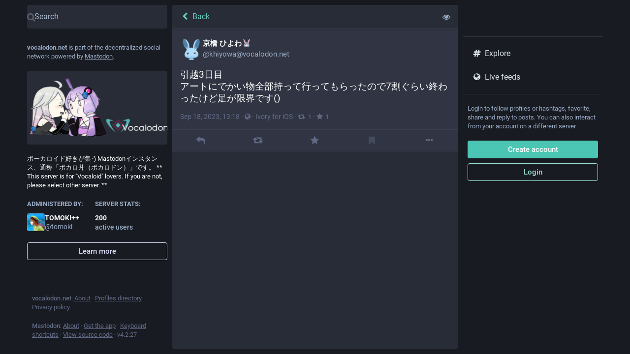

--- FILE ---
content_type: application/javascript
request_url: https://vocalodon.net/packs/js/features/status-52bc818ca6f7d6d3423c.chunk.js
body_size: 8550
content:
(window.webpackJsonp=window.webpackJsonp||[]).push([[480],{1234:function(t,e,s){"use strict";s.r(e);var a=s(0),i=s(1),o=s.n(i),n=s(7),l=s(19),d=s(40),r=s(10),c=s.n(r),h=s(82),u=s(3),p=s(16),g=s.n(p),m=s(18),b=s(9),f=s(34),v=s(123),O=s(15),k=s(150),M=s(251),_=s(102),y=s(11),j=s(70),C=s(93),I=s(12),x=s(50),w=s(22),T=s(20),R=s(58),D=s(154),H=s(26),N=s(241),P=s(232),S=s(206),U=s(5),B=s(36),E=s(1079),A=s(89),F=s(2),V=s(45),$=s(23),q=s(124);const z=Object(n.d)({delete:{id:"status.delete",defaultMessage:"Delete"},redraft:{id:"status.redraft",defaultMessage:"Delete & re-draft"},edit:{id:"status.edit",defaultMessage:"Edit"},direct:{id:"status.direct",defaultMessage:"Privately mention @{name}"},mention:{id:"status.mention",defaultMessage:"Mention @{name}"},reply:{id:"status.reply",defaultMessage:"Reply"},reblog:{id:"status.reblog",defaultMessage:"Boost"},reblog_private:{id:"status.reblog_private",defaultMessage:"Boost with original visibility"},cancel_reblog_private:{id:"status.cancel_reblog_private",defaultMessage:"Unboost"},cannot_reblog:{id:"status.cannot_reblog",defaultMessage:"This post cannot be boosted"},favourite:{id:"status.favourite",defaultMessage:"Favorite"},bookmark:{id:"status.bookmark",defaultMessage:"Bookmark"},more:{id:"status.more",defaultMessage:"More"},mute:{id:"status.mute",defaultMessage:"Mute @{name}"},muteConversation:{id:"status.mute_conversation",defaultMessage:"Mute conversation"},unmuteConversation:{id:"status.unmute_conversation",defaultMessage:"Unmute conversation"},block:{id:"status.block",defaultMessage:"Block @{name}"},report:{id:"status.report",defaultMessage:"Report @{name}"},share:{id:"status.share",defaultMessage:"Share"},pin:{id:"status.pin",defaultMessage:"Pin on profile"},unpin:{id:"status.unpin",defaultMessage:"Unpin from profile"},embed:{id:"status.embed",defaultMessage:"Embed"},admin_account:{id:"status.admin_account",defaultMessage:"Open moderation interface for @{name}"},admin_status:{id:"status.admin_status",defaultMessage:"Open this post in the moderation interface"},admin_domain:{id:"status.admin_domain",defaultMessage:"Open moderation interface for {domain}"},copy:{id:"status.copy",defaultMessage:"Copy link to post"},blockDomain:{id:"account.block_domain",defaultMessage:"Block domain {domain}"},unblockDomain:{id:"account.unblock_domain",defaultMessage:"Unblock domain {domain}"},unmute:{id:"account.unmute",defaultMessage:"Unmute @{name}"},unblock:{id:"account.unblock",defaultMessage:"Unblock @{name}"},openOriginalPage:{id:"account.open_original_page",defaultMessage:"Open original page"}});class L extends F.PureComponent{constructor(){super(...arguments),this.handleReplyClick=()=>{this.props.onReply(this.props.status)},this.handleReblogClick=t=>{this.props.onReblog(this.props.status,t)},this.handleFavouriteClick=()=>{this.props.onFavourite(this.props.status)},this.handleBookmarkClick=t=>{this.props.onBookmark(this.props.status,t)},this.handleDeleteClick=()=>{this.props.onDelete(this.props.status,this.context.router.history)},this.handleRedraftClick=()=>{this.props.onDelete(this.props.status,this.context.router.history,!0)},this.handleEditClick=()=>{this.props.onEdit(this.props.status,this.context.router.history)},this.handleDirectClick=()=>{this.props.onDirect(this.props.status.get("account"),this.context.router.history)},this.handleMentionClick=()=>{this.props.onMention(this.props.status.get("account"),this.context.router.history)},this.handleMuteClick=()=>{const{status:t,relationship:e,onMute:s,onUnmute:a}=this.props,i=t.get("account");e&&e.get("muting")?a(i):s(i)},this.handleBlockClick=()=>{const{status:t,relationship:e,onBlock:s,onUnblock:a}=this.props,i=t.get("account");e&&e.get("blocking")?a(i):s(t)},this.handleBlockDomain=()=>{const{status:t,onBlockDomain:e}=this.props;e(t.get("account").get("acct").split("@")[1])},this.handleUnblockDomain=()=>{const{status:t,onUnblockDomain:e}=this.props;e(t.get("account").get("acct").split("@")[1])},this.handleConversationMuteClick=()=>{this.props.onMuteConversation(this.props.status)},this.handleReport=()=>{this.props.onReport(this.props.status)},this.handlePinClick=()=>{this.props.onPin(this.props.status)},this.handleShare=()=>{navigator.share({url:this.props.status.get("url")})},this.handleEmbed=()=>{this.props.onEmbed(this.props.status)},this.handleCopy=()=>{const t=this.props.status.get("url");navigator.clipboard.writeText(t)}}render(){const{status:t,relationship:e,intl:s}=this.props,{signedIn:i,permissions:o}=this.context.identity,n=["public","unlisted"].includes(t.get("visibility")),l=["public","unlisted","private"].includes(t.get("visibility")),d=t.get("muted"),r=t.get("account"),h=t.getIn(["account","id"])===U.o,u=t.getIn(["account","username"])!==t.getIn(["account","acct"]);let p,g=[];if(n&&u&&g.push({text:s.formatMessage(z.openOriginalPage),href:t.get("url")}),g.push({text:s.formatMessage(z.copy),action:this.handleCopy}),n&&"share"in navigator&&g.push({text:s.formatMessage(z.share),action:this.handleShare}),!n||!i&&u||g.push({text:s.formatMessage(z.embed),action:this.handleEmbed}),i)if(g.push(null),h)l&&(g.push({text:s.formatMessage(t.get("pinned")?z.unpin:z.pin),action:this.handlePinClick}),g.push(null)),g.push({text:s.formatMessage(d?z.unmuteConversation:z.muteConversation),action:this.handleConversationMuteClick}),g.push(null),g.push({text:s.formatMessage(z.edit),action:this.handleEditClick}),g.push({text:s.formatMessage(z.delete),action:this.handleDeleteClick,dangerous:!0}),g.push({text:s.formatMessage(z.redraft),action:this.handleRedraftClick,dangerous:!0});else{if(g.push({text:s.formatMessage(z.mention,{name:t.getIn(["account","username"])}),action:this.handleMentionClick}),g.push(null),e&&e.get("muting")?g.push({text:s.formatMessage(z.unmute,{name:r.get("username")}),action:this.handleMuteClick}):g.push({text:s.formatMessage(z.mute,{name:r.get("username")}),action:this.handleMuteClick,dangerous:!0}),e&&e.get("blocking")?g.push({text:s.formatMessage(z.unblock,{name:r.get("username")}),action:this.handleBlockClick}):g.push({text:s.formatMessage(z.block,{name:r.get("username")}),action:this.handleBlockClick,dangerous:!0}),g.push({text:s.formatMessage(z.report,{name:t.getIn(["account","username"])}),action:this.handleReport,dangerous:!0}),r.get("acct")!==r.get("username")){const t=r.get("acct").split("@")[1];g.push(null),e&&e.get("domain_blocking")?g.push({text:s.formatMessage(z.unblockDomain,{domain:t}),action:this.handleUnblockDomain}):g.push({text:s.formatMessage(z.blockDomain,{domain:t}),action:this.handleBlockDomain,dangerous:!0})}if(((o&V.d)===V.d||u&&(o&V.b)===V.b)&&(g.push(null),(o&V.d)===V.d&&(g.push({text:s.formatMessage(z.admin_account,{name:t.getIn(["account","username"])}),href:`/admin/accounts/${t.getIn(["account","id"])}`}),g.push({text:s.formatMessage(z.admin_status),href:`/admin/accounts/${t.getIn(["account","id"])}/statuses/${t.get("id")}`})),u&&(o&V.b)===V.b)){const t=r.get("acct").split("@")[1];g.push({text:s.formatMessage(z.admin_domain,{domain:t}),href:`/admin/instances/${t}`})}}p=null===t.get("in_reply_to_id",null)?"reply":"reply-all";const m=t.getIn(["account","id"])===U.o&&"private"===t.get("visibility");let b;return b=t.get("reblogged")?s.formatMessage(z.cancel_reblog_private):n?s.formatMessage(z.reblog):m?s.formatMessage(z.reblog_private):s.formatMessage(z.cannot_reblog),Object(a.a)("div",{className:"detailed-status__action-bar"},void 0,Object(a.a)("div",{className:"detailed-status__button"},void 0,Object(a.a)($.a,{title:s.formatMessage(z.reply),icon:t.get("in_reply_to_account_id")===t.getIn(["account","id"])?"reply":p,onClick:this.handleReplyClick})),Object(a.a)("div",{className:"detailed-status__button"},void 0,Object(a.a)($.a,{className:c()({reblogPrivate:m}),disabled:!n&&!m,active:t.get("reblogged"),title:b,icon:"retweet",onClick:this.handleReblogClick})),Object(a.a)("div",{className:"detailed-status__button"},void 0,Object(a.a)($.a,{className:"star-icon",animate:!0,active:t.get("favourited"),title:s.formatMessage(z.favourite),icon:"star",onClick:this.handleFavouriteClick})),Object(a.a)("div",{className:"detailed-status__button"},void 0,Object(a.a)($.a,{className:"bookmark-icon",disabled:!i,active:t.get("bookmarked"),title:s.formatMessage(z.bookmark),icon:"bookmark",onClick:this.handleBookmarkClick})),Object(a.a)("div",{className:"detailed-status__action-bar-dropdown"},void 0,Object(a.a)(q.a,{size:18,icon:"ellipsis-h",status:t,items:g,direction:"left",title:s.formatMessage(z.more)})))}}L.contextTypes={router:o.a.object,identity:o.a.object};var K=Object(b.connect)(((t,e)=>{let{status:s}=e;return{relationship:t.getIn(["relationships",s.getIn(["account","id"])])}}))(Object(d.c)(L)),W=s(90),J=s(256),Y=s(1100),Z=s(73),G=s(131),Q=s(189),X=s(354);var tt=Object(b.connect)(((t,e)=>{let{statusId:s}=e;return{openDropdownId:t.getIn(["dropdown_menu","openId"]),openedViaKeyboard:t.getIn(["dropdown_menu","keyboard"]),items:t.getIn(["history",s,"items"]),loading:t.getIn(["history",s,"loading"])}}),((t,e)=>{let{statusId:s}=e;return{onOpen(e,a,i){t(Object(Q.d)(s)),t(Object(G.d)(e,i))},onClose(e){t(Object(G.c)(e))}}}))(X.a);class et extends F.PureComponent{constructor(){super(...arguments),this.handleItemClick=(t,e)=>{const{onItemClick:s}=this.props;s(e)},this.renderHeader=t=>Object(a.a)(l.a,{id:"status.edited_x_times",defaultMessage:"Edited {count, plural, one {# time} other {# times}}",values:{count:t.size-1}}),this.renderItem=(t,e,s)=>{let{onClick:i,onKeyPress:o}=s;const n=Object(a.a)(Z.a,{timestamp:t.get("created_at"),short:!1}),d=Object(a.a)(Y.a,{accountId:t.get("account")}),r=t.get("original")?Object(a.a)(l.a,{id:"status.history.created",defaultMessage:"{name} created {date}",values:{name:d,date:n}}):Object(a.a)(l.a,{id:"status.history.edited",defaultMessage:"{name} edited {date}",values:{name:d,date:n}});return Object(a.a)("li",{className:"dropdown-menu__item edited-timestamp__history__item"},t.get("created_at"),Object(a.a)("button",{"data-index":e,onClick:i,onKeyPress:o},void 0,r))}}render(){const{timestamp:t,intl:e,statusId:s}=this.props;return Object(a.a)(tt,{statusId:s,renderItem:this.renderItem,scrollable:!0,renderHeader:this.renderHeader,onItemClick:this.handleItemClick},void 0,Object(a.a)("button",{className:"dropdown-menu__text-button"},void 0,Object(a.a)(l.a,{id:"status.edited",defaultMessage:"Edited {date}",values:{date:e.formatDate(t,{hour12:!1,month:"short",day:"2-digit",hour:"2-digit",minute:"2-digit"})}})," ",Object(a.a)(O.a,{id:"caret-down"})))}}var st=Object(b.connect)(null,((t,e)=>{let{statusId:s}=e;return{onItemClick(e){t(Object(T.b)({modalType:"COMPARE_HISTORY",modalProps:{index:e,statusId:s}}))}}}))(Object(d.c)(et)),at=s(356),it=s(355),ot=s(37),nt=s(52),lt=s(410),dt=s(121),rt=s(108),ct=s(236),ht=s(61),ut=s(259),pt=s(4);const gt=Object(n.d)({public_short:{id:"privacy.public.short",defaultMessage:"Public"},unlisted_short:{id:"privacy.unlisted.short",defaultMessage:"Unlisted"},private_short:{id:"privacy.private.short",defaultMessage:"Followers only"},direct_short:{id:"privacy.direct.short",defaultMessage:"Mentioned people only"}});class mt extends m.a{constructor(){super(...arguments),this.state={height:null},this.handleAccountClick=t=>{0!==t.button||t.ctrlKey||t.metaKey||!this.context.router||(t.preventDefault(),this.context.router.history.push(`/@${this.props.status.getIn(["account","acct"])}`)),t.stopPropagation()},this.handleOpenVideo=t=>{this.props.onOpenVideo(this.props.status.getIn(["media_attachments",0]),t)},this.handleExpandedToggle=()=>{this.props.onToggleHidden(this.props.status)},this.setRef=t=>{this.node=t,this._measureHeight()},this.handleModalLink=t=>{let e;t.preventDefault(),e="A"!==t.target.nodeName?t.target.parentNode.href:t.target.href,window.open(e,"mastodon-intent","width=445,height=600,resizable=no,menubar=no,status=no,scrollbars=yes")},this.handleTranslate=()=>{const{onTranslate:t,status:e}=this.props;t(e)}}_measureHeight(t){this.props.measureHeight&&this.node&&(Object(ct.a)((()=>this.node&&this.setState({height:Math.ceil(this.node.scrollHeight)+1}))),this.props.onHeightChange&&t&&this.props.onHeightChange())}componentDidUpdate(t,e){this._measureHeight(e.height!==this.state.height)}_properStatus(){const{status:t}=this.props;return null!==t.get("reblog",null)&&"object"==typeof t.get("reblog")?t.get("reblog"):t}getAttachmentAspectRatio(){const t=this._properStatus().get("media_attachments");return"video"===t.getIn([0,"type"])?`${t.getIn([0,"meta","original","width"])} / ${t.getIn([0,"meta","original","height"])}`:"audio"===t.getIn([0,"type"])?"16 / 9":1===t.size&&t.getIn([0,"meta","small","aspect"])?t.getIn([0,"meta","small","aspect"]):"3 / 2"}render(){const t=this._properStatus(),e={boxSizing:"border-box"},{intl:s,compact:i,pictureInPicture:o}=this.props;if(!t)return null;let d="",r="",h="",u="retweet",p="",g="";this.props.measureHeight&&(e.height=`${this.state.height}px`);const m=t.getIn(["translation","language"])||t.get("language");if(o.get("inUse"))d=Object(a.a)(it.a,{aspectRatio:this.getAttachmentAspectRatio()});else if(t.get("media_attachments").size>0)if("audio"===t.getIn(["media_attachments",0,"type"])){const e=t.getIn(["media_attachments",0]),s=e.getIn(["translation","description"])||e.get("description");d=Object(a.a)(rt.default,{src:e.get("url"),alt:s,lang:m,duration:e.getIn(["meta","original","duration"],0),poster:e.get("preview_url")||t.getIn(["account","avatar_static"]),backgroundColor:e.getIn(["meta","colors","background"]),foregroundColor:e.getIn(["meta","colors","foreground"]),accentColor:e.getIn(["meta","colors","accent"]),sensitive:t.get("sensitive"),visible:this.props.showMedia,blurhash:e.get("blurhash"),height:150,onToggleVisibility:this.props.onToggleMediaVisibility})}else if("video"===t.getIn(["media_attachments",0,"type"])){const e=t.getIn(["media_attachments",0]),s=e.getIn(["translation","description"])||e.get("description");d=Object(a.a)(ht.default,{preview:e.get("preview_url"),frameRate:e.getIn(["meta","original","frame_rate"]),aspectRatio:`${e.getIn(["meta","original","width"])} / ${e.getIn(["meta","original","height"])}`,blurhash:e.get("blurhash"),src:e.get("url"),alt:s,lang:m,width:300,height:150,onOpenVideo:this.handleOpenVideo,sensitive:t.get("sensitive"),visible:this.props.showMedia,onToggleVisibility:this.props.onToggleMediaVisibility})}else d=Object(a.a)(lt.default,{standalone:!0,sensitive:t.get("sensitive"),media:t.get("media_attachments"),lang:m,height:300,onOpenMedia:this.props.onOpenMedia,visible:this.props.showMedia,onToggleVisibility:this.props.onToggleMediaVisibility});else 0===t.get("spoiler_text").length&&(d=Object(a.a)(ut.a,{sensitive:t.get("sensitive"),onOpenMedia:this.props.onOpenMedia,card:t.get("card",null)}));t.get("application")&&(r=Object(pt.jsxs)(pt.Fragment,{children:[" · ",Object(a.a)("a",{className:"detailed-status__application",href:t.getIn(["application","website"]),target:"_blank",rel:"noopener noreferrer"},void 0,t.getIn(["application","name"]))]}));const b={public:{icon:"globe",text:s.formatMessage(gt.public_short)},unlisted:{icon:"unlock",text:s.formatMessage(gt.unlisted_short)},private:{icon:"lock",text:s.formatMessage(gt.private_short)},direct:{icon:"at",text:s.formatMessage(gt.direct_short)}}[t.get("visibility")],f=Object(pt.jsxs)(pt.Fragment,{children:[" · ",Object(a.a)(O.a,{id:b.icon,title:b.text})]});h=["private","direct"].includes(t.get("visibility"))?"":this.context.router?Object(pt.jsxs)(pt.Fragment,{children:[" · ",Object(a.a)(W.a,{to:`/@${t.getIn(["account","acct"])}/${t.get("id")}/reblogs`,className:"detailed-status__link"},void 0,Object(a.a)(O.a,{id:u}),Object(a.a)("span",{className:"detailed-status__reblogs"},void 0,Object(a.a)(J.a,{value:t.get("reblogs_count")})))]}):Object(pt.jsxs)(pt.Fragment,{children:[" · ",Object(a.a)("a",{href:`/interact/${t.get("id")}?type=reblog`,className:"detailed-status__link",onClick:this.handleModalLink},void 0,Object(a.a)(O.a,{id:u}),Object(a.a)("span",{className:"detailed-status__reblogs"},void 0,Object(a.a)(J.a,{value:t.get("reblogs_count")})))]}),p=this.context.router?Object(a.a)(W.a,{to:`/@${t.getIn(["account","acct"])}/${t.get("id")}/favourites`,className:"detailed-status__link"},void 0,Object(a.a)(O.a,{id:"star"}),Object(a.a)("span",{className:"detailed-status__favorites"},void 0,Object(a.a)(J.a,{value:t.get("favourites_count")}))):Object(a.a)("a",{href:`/interact/${t.get("id")}?type=favourite`,className:"detailed-status__link",onClick:this.handleModalLink},void 0,Object(a.a)(O.a,{id:"star"}),Object(a.a)("span",{className:"detailed-status__favorites"},void 0,Object(a.a)(J.a,{value:t.get("favourites_count")}))),t.get("edited_at")&&(g=Object(pt.jsxs)(pt.Fragment,{children:[" · ",Object(a.a)(st,{statusId:t.get("id"),timestamp:t.get("edited_at")})]}));const{statusContentProps:v,hashtagBar:k}=Object(at.a)(t),M=!t.get("hidden")||0===t.get("spoiler_text").length;return Object(a.a)("div",{style:e},void 0,Object(pt.jsxs)("div",{ref:this.setRef,className:c()("detailed-status",{compact:i}),children:["direct"===t.get("visibility")&&Object(a.a)("div",{className:"status__prepend"},void 0,Object(a.a)("div",{className:"status__prepend-icon-wrapper"},void 0,Object(a.a)(O.a,{id:"at",className:"status__prepend-icon",fixedWidth:!0})),Object(a.a)(l.a,{id:"status.direct_indicator",defaultMessage:"Private mention"})),Object(a.a)("a",{href:`/@${t.getIn(["account","acct"])}`,onClick:this.handleAccountClick,className:"detailed-status__display-name"},void 0,Object(a.a)("div",{className:"detailed-status__display-avatar"},void 0,Object(a.a)(ot.a,{account:t.get("account"),size:46})),Object(a.a)(nt.a,{account:t.get("account"),localDomain:this.props.domain})),Object(pt.jsx)(dt.a,{status:t,expanded:!t.get("hidden"),onExpandedToggle:this.handleExpandedToggle,onTranslate:this.handleTranslate,...v}),d,M&&k,Object(a.a)("div",{className:"detailed-status__meta"},void 0,Object(a.a)("a",{className:"detailed-status__datetime",href:`/@${t.getIn(["account","acct"])}/${t.get("id")}`,target:"_blank",rel:"noopener noreferrer"},void 0,Object(a.a)(n.a,{value:new Date(t.get("created_at")),hour12:!1,year:"numeric",month:"short",day:"2-digit",hour:"2-digit",minute:"2-digit"})),g,f,r,h," · ",p)]}))}}mt.contextTypes={router:o.a.object},mt.propTypes={status:g.a.map,onOpenMedia:o.a.func.isRequired,onOpenVideo:o.a.func.isRequired,onToggleHidden:o.a.func.isRequired,onTranslate:o.a.func.isRequired,measureHeight:o.a.bool,onHeightChange:o.a.func,domain:o.a.string.isRequired,compact:o.a.bool,showMedia:o.a.bool,pictureInPicture:g.a.contains({inUse:o.a.bool,available:o.a.bool}),onToggleMediaVisibility:o.a.func};var bt=Object(d.c)(mt);const ft=Object(n.d)({deleteConfirm:{id:"confirmations.delete.confirm",defaultMessage:"Delete"},deleteMessage:{id:"confirmations.delete.message",defaultMessage:"Are you sure you want to delete this status?"},redraftConfirm:{id:"confirmations.redraft.confirm",defaultMessage:"Delete & redraft"},redraftMessage:{id:"confirmations.redraft.message",defaultMessage:"Are you sure you want to delete this status and re-draft it? Favorites and boosts will be lost, and replies to the original post will be orphaned."},revealAll:{id:"status.show_more_all",defaultMessage:"Show more for all"},hideAll:{id:"status.show_less_all",defaultMessage:"Show less for all"},statusTitleWithAttachments:{id:"status.title.with_attachments",defaultMessage:"{user} posted {attachmentCount, plural, one {an attachment} other {# attachments}}"},detailedStatus:{id:"status.detailed_status",defaultMessage:"Detailed conversation view"},replyConfirm:{id:"confirmations.reply.confirm",defaultMessage:"Reply"},replyMessage:{id:"confirmations.reply.message",defaultMessage:"Replying now will overwrite the message you are currently composing. Are you sure you want to proceed?"},blockDomainConfirm:{id:"confirmations.domain_block.confirm",defaultMessage:"Block entire domain"}}),vt=(t,e)=>{const s=e.getIn(["account","display_name"]),a=e.getIn(["account","username"]),i=0===s.trim().length?a:s,o=e.get("search_index"),n=e.get("media_attachments").size;return o?`${i}: "${((t,e)=>{const s=Array.from(t);return s.length>e?s.slice(0,e).join("")+"…":t})(o,30)}"`:t.formatMessage(ft.statusTitleWithAttachments,{user:i,attachmentCount:n})};class Ot extends m.a{constructor(){var t;super(...arguments),t=this,this.state={fullscreen:!1,showMedia:Object(P.b)(this.props.status),loadedStatusId:void 0},this.handleToggleMediaVisibility=()=>{this.setState({showMedia:!this.state.showMedia})},this.handleFavouriteClick=t=>{const{dispatch:e}=this.props,{signedIn:s}=this.context.identity;s?t.get("favourited")?e(Object(w.N)(t)):e(Object(w.H)(t)):e(Object(T.b)({modalType:"INTERACTION",modalProps:{type:"favourite",accountId:t.getIn(["account","id"]),url:t.get("uri")}}))},this.handlePin=t=>{t.get("pinned")?this.props.dispatch(Object(w.O)(t)):this.props.dispatch(Object(w.K)(t))},this.handleReplyClick=t=>{const{askReplyConfirmation:e,dispatch:s,intl:a}=this.props,{signedIn:i}=this.context.identity;s(i?e?Object(T.b)({modalType:"CONFIRM",modalProps:{message:a.formatMessage(ft.replyMessage),confirm:a.formatMessage(ft.replyConfirm),onConfirm:()=>s(Object(I.xb)(t,this.context.router.history))}}):Object(I.xb)(t,this.context.router.history):Object(T.b)({modalType:"INTERACTION",modalProps:{type:"reply",accountId:t.getIn(["account","id"]),url:t.get("uri")}}))},this.handleModalReblog=(t,e)=>{this.props.dispatch(Object(w.L)(t,e))},this.handleReblogClick=(t,e)=>{const{dispatch:s}=this.props,{signedIn:a}=this.context.identity;a?t.get("reblogged")?s(Object(w.P)(t)):e&&e.shiftKey||!U.b?this.handleModalReblog(t):s(Object(C.d)({status:t,onReblog:this.handleModalReblog})):s(Object(T.b)({modalType:"INTERACTION",modalProps:{type:"reblog",accountId:t.getIn(["account","id"]),url:t.get("uri")}}))},this.handleBookmarkClick=t=>{t.get("bookmarked")?this.props.dispatch(Object(w.M)(t)):this.props.dispatch(Object(w.E)(t))},this.handleDeleteClick=function(e,s,a){void 0===a&&(a=!1);const{dispatch:i,intl:o}=t.props;U.e?i(Object(T.b)({modalType:"CONFIRM",modalProps:{message:o.formatMessage(a?ft.redraftMessage:ft.deleteMessage),confirm:o.formatMessage(a?ft.redraftConfirm:ft.deleteConfirm),onConfirm:()=>i(Object(H.l)(e.get("id"),s,a))}})):i(Object(H.l)(e.get("id"),s,a))},this.handleEditClick=(t,e)=>{this.props.dispatch(Object(H.m)(t.get("id"),e))},this.handleDirectClick=(t,e)=>{this.props.dispatch(Object(I.kb)(t,e))},this.handleMentionClick=(t,e)=>{this.props.dispatch(Object(I.rb)(t,e))},this.handleOpenMedia=(t,e,s)=>{this.props.dispatch(Object(T.b)({modalType:"MEDIA",modalProps:{statusId:this.props.status.get("id"),media:t,index:e,lang:s}}))},this.handleOpenVideo=(t,e,s)=>{this.props.dispatch(Object(T.b)({modalType:"VIDEO",modalProps:{statusId:this.props.status.get("id"),media:t,lang:e,options:s}}))},this.handleHotkeyOpenMedia=t=>{const{status:e}=this.props;t.preventDefault(),e.get("media_attachments").size>0&&("video"===e.getIn(["media_attachments",0,"type"])?this.handleOpenVideo(e.getIn(["media_attachments",0]),{startTime:0}):this.handleOpenMedia(e.get("media_attachments"),0))},this.handleMuteClick=t=>{this.props.dispatch(Object(R.m)(t))},this.handleConversationMuteClick=t=>{t.get("muted")?this.props.dispatch(Object(H.u)(t.get("id"))):this.props.dispatch(Object(H.p)(t.get("id")))},this.handleToggleHidden=t=>{t.get("hidden")?this.props.dispatch(Object(H.q)(t.get("id"))):this.props.dispatch(Object(H.o)(t.get("id")))},this.handleToggleAll=()=>{const{status:t,ancestorsIds:e,descendantsIds:s}=this.props,a=[t.get("id")].concat(e.toJS(),s.toJS());t.get("hidden")?this.props.dispatch(Object(H.q)(a)):this.props.dispatch(Object(H.o)(a))},this.handleTranslate=t=>{const{dispatch:e}=this.props;t.get("translation")?e(Object(H.t)(t.get("id"),t.get("poll"))):e(Object(H.s)(t.get("id")))},this.handleBlockClick=t=>{const{dispatch:e}=this.props,s=t.get("account");e(Object(j.j)(s))},this.handleReport=t=>{this.props.dispatch(Object(D.a)(t.get("account"),t))},this.handleEmbed=t=>{this.props.dispatch(Object(T.b)({modalType:"EMBED",modalProps:{id:t.get("id")}}))},this.handleUnmuteClick=t=>{this.props.dispatch(Object(y.bb)(t.get("id")))},this.handleUnblockClick=t=>{this.props.dispatch(Object(y.Z)(t.get("id")))},this.handleBlockDomainClick=t=>{this.props.dispatch(Object(T.b)({modalType:"CONFIRM",modalProps:{message:Object(a.a)(l.a,{id:"confirmations.domain_block.message",defaultMessage:"Are you really, really sure you want to block the entire {domain}? In most cases a few targeted blocks or mutes are sufficient and preferable. You will not see content from that domain in any public timelines or your notifications. Your followers from that domain will be removed.",values:{domain:Object(a.a)("strong",{},void 0,t)}}),confirm:this.props.intl.formatMessage(ft.blockDomainConfirm),onConfirm:()=>this.props.dispatch(Object(x.e)(t))}}))},this.handleUnblockDomainClick=t=>{this.props.dispatch(Object(x.h)(t))},this.handleHotkeyMoveUp=()=>{this.handleMoveUp(this.props.status.get("id"))},this.handleHotkeyMoveDown=()=>{this.handleMoveDown(this.props.status.get("id"))},this.handleHotkeyReply=t=>{t.preventDefault(),this.handleReplyClick(this.props.status)},this.handleHotkeyFavourite=()=>{this.handleFavouriteClick(this.props.status)},this.handleHotkeyBoost=()=>{this.handleReblogClick(this.props.status)},this.handleHotkeyMention=t=>{t.preventDefault(),this.handleMentionClick(this.props.status.get("account"))},this.handleHotkeyOpenProfile=()=>{this.context.router.history.push(`/@${this.props.status.getIn(["account","acct"])}`)},this.handleHotkeyToggleHidden=()=>{this.handleToggleHidden(this.props.status)},this.handleHotkeyToggleSensitive=()=>{this.handleToggleMediaVisibility()},this.handleMoveUp=t=>{const{status:e,ancestorsIds:s,descendantsIds:a}=this.props;if(t===e.get("id"))this._selectChild(s.size-1,!0);else{let e=s.indexOf(t);-1===e?(e=a.indexOf(t),this._selectChild(s.size+e,!0)):this._selectChild(e-1,!0)}},this.handleMoveDown=t=>{const{status:e,ancestorsIds:s,descendantsIds:a}=this.props;if(t===e.get("id"))this._selectChild(s.size+1,!1);else{let e=s.indexOf(t);-1===e?(e=a.indexOf(t),this._selectChild(s.size+e+2,!1)):this._selectChild(e+1,!1)}},this.setRef=t=>{this.node=t},this.onFullScreenChange=()=>{this.setState({fullscreen:Object(A.d)()})},this.shouldUpdateScroll=(t,e)=>{var s,a,i;let{location:o}=e;if((null==(s=o.state)?void 0:s.mastodonModalKey)!==(null==t||null==(a=t.location)||null==(a=a.state)?void 0:a.mastodonModalKey))return!1;const n=null==(i=this.node)?void 0:i.querySelector(".detailed-status__wrapper");return!!n&&[0,n.offsetTop]}}UNSAFE_componentWillMount(){this.props.dispatch(Object(H.n)(this.props.params.statusId))}componentDidMount(){Object(A.a)(this.onFullScreenChange),this._scrollStatusIntoView()}UNSAFE_componentWillReceiveProps(t){t.params.statusId!==this.props.params.statusId&&t.params.statusId&&this.props.dispatch(Object(H.n)(t.params.statusId)),t.status&&t.status.get("id")!==this.state.loadedStatusId&&this.setState({showMedia:Object(P.b)(t.status),loadedStatusId:t.status.get("id")})}_selectChild(t,e){const s=this.node,a=s.querySelectorAll(".focusable")[t];a&&(e&&s.scrollTop>a.offsetTop?a.scrollIntoView(!0):!e&&s.scrollTop+s.clientHeight<a.offsetTop+a.offsetHeight&&a.scrollIntoView(!1),a.focus())}renderChildren(t,e){const{params:{statusId:s}}=this.props;return t.map(((i,o)=>Object(a.a)(S.a,{id:i,onMoveUp:this.handleMoveUp,onMoveDown:this.handleMoveDown,contextType:"thread",previousId:o>0?t.get(o-1):void 0,nextId:t.get(o+1)||e&&s,rootId:s},i)))}_scrollStatusIntoView(){const{status:t,multiColumn:e}=this.props;t&&window.requestAnimationFrame((()=>{var t;if(null==(t=this.node)||null==(t=t.querySelector(".detailed-status__wrapper"))||t.scrollIntoView(!0),!e){var s;const t=null==(s=document.querySelector(".column-header__wrapper"))||null==(s=s.getBoundingClientRect())?void 0:s.bottom;if(t){(document.scrollingElement||document.body).scrollBy(0,-t)}}}))}componentDidUpdate(t){var e;const{status:s,ancestorsIds:a}=this.props;s&&(a.size>t.ancestorsIds.size||(null==(e=t.status)?void 0:e.get("id"))!==s.get("id"))&&this._scrollStatusIntoView()}componentWillUnmount(){Object(A.b)(this.onFullScreenChange)}render(){let t,e;const{isLoading:s,status:i,ancestorsIds:o,descendantsIds:n,intl:l,domain:d,multiColumn:r,pictureInPicture:u}=this.props,{fullscreen:p}=this.state;if(s)return Object(a.a)(E.a,{},void 0,Object(a.a)(k.a,{}));if(null===i)return Object(a.a)(_.a,{multiColumn:r,errorType:"routing"});o&&o.size>0&&(t=Object(pt.jsx)(pt.Fragment,{children:this.renderChildren(o,!0)})),n&&n.size>0&&(e=Object(pt.jsx)(pt.Fragment,{children:this.renderChildren(n)}));const g=-1===i.getIn(["account","acct"],"").indexOf("@"),m=!i.getIn(["account","noindex"]),b={moveUp:this.handleHotkeyMoveUp,moveDown:this.handleHotkeyMoveDown,reply:this.handleHotkeyReply,favourite:this.handleHotkeyFavourite,boost:this.handleHotkeyBoost,mention:this.handleHotkeyMention,openProfile:this.handleHotkeyOpenProfile,toggleHidden:this.handleHotkeyToggleHidden,toggleSensitive:this.handleHotkeyToggleSensitive,openMedia:this.handleHotkeyOpenMedia};return Object(a.a)(E.a,{bindToDocument:!r,label:l.formatMessage(ft.detailedStatus)},void 0,Object(a.a)(N.a,{showBackButton:!0,multiColumn:r,extraButton:Object(a.a)("button",{type:"button",className:"column-header__button",title:l.formatMessage(i.get("hidden")?ft.revealAll:ft.hideAll),"aria-label":l.formatMessage(i.get("hidden")?ft.revealAll:ft.hideAll),onClick:this.handleToggleAll},void 0,Object(a.a)(O.a,{id:i.get("hidden")?"eye-slash":"eye"}))}),Object(a.a)(M.a,{scrollKey:"thread",shouldUpdateScroll:this.shouldUpdateScroll},void 0,Object(pt.jsxs)("div",{className:c()("scrollable",{fullscreen:p}),ref:this.setRef,children:[t,Object(a.a)(v.HotKeys,{handlers:b},void 0,Object(a.a)("div",{className:c()("focusable","detailed-status__wrapper",`detailed-status__wrapper-${i.get("visibility")}`),tabIndex:0,"aria-label":Object(P.c)(l,i,!1)},void 0,Object(a.a)(bt,{status:i,onOpenVideo:this.handleOpenVideo,onOpenMedia:this.handleOpenMedia,onToggleHidden:this.handleToggleHidden,onTranslate:this.handleTranslate,domain:d,showMedia:this.state.showMedia,onToggleMediaVisibility:this.handleToggleMediaVisibility,pictureInPicture:u},`details-${i.get("id")}`),Object(a.a)(K,{status:i,onReply:this.handleReplyClick,onFavourite:this.handleFavouriteClick,onReblog:this.handleReblogClick,onBookmark:this.handleBookmarkClick,onDelete:this.handleDeleteClick,onEdit:this.handleEditClick,onDirect:this.handleDirectClick,onMention:this.handleMentionClick,onMute:this.handleMuteClick,onUnmute:this.handleUnmuteClick,onMuteConversation:this.handleConversationMuteClick,onBlock:this.handleBlockClick,onUnblock:this.handleUnblockClick,onBlockDomain:this.handleBlockDomainClick,onUnblockDomain:this.handleUnblockDomainClick,onReport:this.handleReport,onPin:this.handlePin,onEmbed:this.handleEmbed},`action-bar-${i.get("id")}`))),e]})),Object(a.a)(h.a,{},void 0,Object(a.a)("title",{},void 0,vt(l,i)),Object(a.a)("meta",{name:"robots",content:g&&m?"all":"noindex"}),Object(a.a)("link",{rel:"canonical",href:i.get("url")})))}}Ot.contextTypes={router:o.a.object,identity:o.a.object},Ot.propTypes={params:o.a.object.isRequired,dispatch:o.a.func.isRequired,status:g.a.map,isLoading:o.a.bool,ancestorsIds:g.a.list.isRequired,descendantsIds:g.a.list.isRequired,intl:o.a.object.isRequired,askReplyConfirmation:o.a.bool,multiColumn:o.a.bool,domain:o.a.string.isRequired,pictureInPicture:g.a.contains({inUse:o.a.bool,available:o.a.bool})};e.default=Object(d.c)(Object(b.connect)((()=>{const t=Object(B.i)(),e=Object(B.g)(),s=Object(f.a)([(t,e)=>{let{id:s}=e;return s},t=>t.getIn(["contexts","inReplyTos"])],((t,e)=>{let s=u.default.List();return s=s.withMutations((s=>{let a=t;for(;a&&!s.includes(a);)s.unshift(a),a=e.get(a)})),s})),a=Object(f.a)([(t,e)=>{let{id:s}=e;return s},t=>t.getIn(["contexts","replies"]),t=>t.get("statuses")],((t,e,s)=>{let a=[];const i=[t];for(;i.length>0;){let s=i.pop();const o=e.get(s);t!==s&&a.push(s),o&&o.reverse().forEach((e=>{i.includes(e)||a.includes(e)||t===e||i.push(e)}))}let o=a.findIndex((t=>s.get(t).get("in_reply_to_account_id")!==s.get(t).get("account")));return-1!==o&&a.forEach(((t,e)=>{e>o&&s.get(t).get("in_reply_to_account_id")===s.get(t).get("account")&&(a.splice(e,1),a.splice(o,0,t),o+=1)})),u.default.List(a)}));return(i,o)=>{const n=t(i,{id:o.params.statusId});let l=u.default.List(),d=u.default.List();return n&&(l=s(i,{id:n.get("in_reply_to_id")}),d=a(i,{id:n.get("id")})),{isLoading:i.getIn(["statuses",o.params.statusId,"isLoading"]),status:n,ancestorsIds:l,descendantsIds:d,askReplyConfirmation:0!==i.getIn(["compose","text"]).trim().length,domain:i.getIn(["meta","domain"]),pictureInPicture:e(i,{id:o.params.statusId})}}}))(Ot))}}]);
//# sourceMappingURL=status-52bc818ca6f7d6d3423c.chunk.js.map

--- FILE ---
content_type: image/svg+xml
request_url: https://vocalodon.net/packs/media/images/logo-152a1da6f5c0b3c65b3f29a2b307631b.svg
body_size: 1832
content:
<?xml version="1.0" encoding="UTF-8" standalone="no"?>
<svg
   xmlns:dc="http://purl.org/dc/elements/1.1/"
   xmlns:cc="http://creativecommons.org/ns#"
   xmlns:rdf="http://www.w3.org/1999/02/22-rdf-syntax-ns#"
   xmlns:svg="http://www.w3.org/2000/svg"
   xmlns="http://www.w3.org/2000/svg"
   xmlns:sodipodi="http://sodipodi.sourceforge.net/DTD/sodipodi-0.dtd"
   xmlns:inkscape="http://www.inkscape.org/namespaces/inkscape"
   width="61.076954mm"
   height="65.47831mm"
   viewBox="0 0 216.4144 232.00976"
   id="svg2"
   version="1.1"
   inkscape:version="0.48.4 r9939"
   sodipodi:docname="logo.svg">
  <metadata
     id="metadata12">
    <rdf:RDF>
      <cc:Work
         rdf:about="">
        <dc:format>image/svg+xml</dc:format>
        <dc:type
           rdf:resource="http://purl.org/dc/dcmitype/StillImage" />
      </cc:Work>
    </rdf:RDF>
  </metadata>
  <defs
     id="defs10" />
  <sodipodi:namedview
     pagecolor="#ffffff"
     bordercolor="#666666"
     borderopacity="1"
     objecttolerance="10"
     gridtolerance="10"
     guidetolerance="10"
     inkscape:pageopacity="0"
     inkscape:pageshadow="2"
     inkscape:window-width="1151"
     inkscape:window-height="1080"
     id="namedview8"
     showgrid="false"
     inkscape:zoom="3.6765694"
     inkscape:cx="108.2072"
     inkscape:cy="116.00488"
     inkscape:window-x="38"
     inkscape:window-y="29"
     inkscape:window-maximized="0"
     inkscape:current-layer="svg2" />
  <g
     transform="matrix(1.0913703,0,0,1.0913703,-295.23305,-52.474628)"
     id="g3223">
    <rect
       style="fill:#53b1b0"
       id="rect97"
       height="196.47099"
       width="196.47"
       y="55.764999"
       x="271.47101" />
    <g
       id="g197">
      <g
         id="g199">
        <path
           style="fill:#202930"
           inkscape:connector-curvature="0"
           id="path201"
           d="m 369.423,178.501 -43.296,-43.295 43.296,-43.296 43.296,43.296 -43.296,43.295 z m -30.507,-43.294 30.507,30.506 30.507,-30.506 -30.507,-30.507 -30.507,30.507 z" />
        <path
           style="fill:#e6105f"
           inkscape:connector-curvature="0"
           id="path203"
           d="m 369.422,174.089 -38.709,-38.71 38.709,-38.71 38.712,38.71 -38.712,38.71 z m -34.743,-38.71 34.743,34.743 34.745,-34.743 -34.745,-34.743 -34.743,34.743 z" />
        <rect
           style="fill:#ffffff"
           id="rect205"
           height="26.863001"
           width="26.863001"
           transform="matrix(0.7071,0.7071,-0.7071,0.7071,204.7411,-221.2294)"
           y="123.103"
           x="355.991" />
        <path
           style="fill:#ffffff"
           inkscape:connector-curvature="0"
           id="path207"
           d="m 340.438,107.307 c 0,0 -68.864,-37.223 -58.938,-1.241 9.927,35.982 69.483,84.372 69.483,84.372 0,0 -93.055,-114.771 -10.545,-83.131 z" />
        <path
           style="fill:#ffffff"
           inkscape:connector-curvature="0"
           id="path209"
           d="m 398.193,107.307 c 0,0 68.864,-37.223 58.938,-1.241 -9.926,35.982 -69.482,84.372 -69.482,84.372 0,0 93.056,-114.771 10.544,-83.131 z" />
      </g>
      <g
         id="g211">
        <path
           style="fill:#ffffff"
           inkscape:connector-curvature="0"
           id="path213"
           d="m 343.924,208.063 c -3.679,0 -6.661,2.837 -6.661,6.336 0,3.5 2.982,6.337 6.661,6.337 2.194,0 4.136,-1.014 5.349,-2.571 l -1.123,-0.401 c -1.011,1.148 -2.528,1.879 -4.226,1.879 -3.044,0 -5.513,-2.348 -5.513,-5.244 0,-2.896 2.468,-5.244 5.513,-5.244 1.914,0 3.599,0.927 4.588,2.336 l 1.052,-0.455 c -1.18,-1.784 -3.262,-2.973 -5.64,-2.973 z" />
        <polygon
           style="fill:#ffffff"
           id="polygon215"
           points="311.343,220.736 319.242,203.693 317.848,203.693 311.343,217.815 305.07,203.936 303.444,203.936 " />
        <path
           style="fill:#ffffff"
           inkscape:connector-curvature="0"
           id="path217"
           d="m 327.71,208.063 c -3.679,0 -6.662,2.837 -6.662,6.336 0,3.5 2.983,6.337 6.662,6.337 3.679,0 6.662,-2.837 6.662,-6.337 0,-3.499 -2.983,-6.336 -6.662,-6.336 z m 0,11.581 c -3.044,0 -5.513,-2.348 -5.513,-5.244 0,-2.896 2.469,-5.244 5.513,-5.244 3.045,0 5.513,2.347 5.513,5.244 0,2.895 -2.468,5.244 -5.513,5.244 z" />
        <path
           style="fill:#ffffff"
           inkscape:connector-curvature="0"
           id="path219"
           d="m 382.075,208.063 c -3.679,0 -6.661,2.837 -6.661,6.336 0,3.5 2.982,6.337 6.661,6.337 3.68,0 6.662,-2.837 6.662,-6.337 0,-3.499 -2.982,-6.336 -6.662,-6.336 z m 0,11.581 c -3.045,0 -5.513,-2.348 -5.513,-5.244 0,-2.896 2.468,-5.244 5.513,-5.244 3.044,0 5.514,2.347 5.514,5.244 0,2.895 -2.47,5.244 -5.514,5.244 z" />
        <path
           style="fill:#ffffff"
           inkscape:connector-curvature="0"
           id="path221"
           d="m 414.79,208.063 c -3.68,0 -6.662,2.837 -6.662,6.336 0,3.5 2.982,6.337 6.662,6.337 3.679,0 6.661,-2.837 6.661,-6.337 0,-3.499 -2.982,-6.336 -6.661,-6.336 z m 0,11.581 c -3.046,0 -5.514,-2.348 -5.514,-5.244 0,-2.896 2.468,-5.244 5.514,-5.244 3.043,0 5.513,2.347 5.513,5.244 0,2.895 -2.47,5.244 -5.513,5.244 z" />
        <path
           style="fill:#ffffff"
           inkscape:connector-curvature="0"
           id="path223"
           d="m 364.423,210.347 c -1.22,-1.393 -3.052,-2.284 -5.107,-2.284 -3.679,0 -6.662,2.837 -6.662,6.336 0,3.5 2.982,6.337 6.662,6.337 2.058,0 3.886,-0.899 5.107,-2.295 v 1.937 h 1.27 v -11.792 h -1.27 v 1.761 z m -5.107,9.297 c -3.046,0 -5.513,-2.348 -5.513,-5.244 0,-2.896 2.467,-5.244 5.513,-5.244 2.312,0 4.289,1.356 5.107,3.276 v 3.936 c -0.818,1.92 -2.796,3.276 -5.107,3.276 z" />
        <path
           style="fill:#ffffff"
           inkscape:connector-curvature="0"
           id="path225"
           d="m 402.803,210.346 c -1.221,-1.392 -3.053,-2.283 -5.107,-2.283 -3.679,0 -6.662,2.837 -6.662,6.336 0,3.5 2.983,6.337 6.662,6.337 2.058,0 3.885,-0.899 5.107,-2.295 v 1.937 h 1.271 v -16.685 h -1.271 v 6.653 z m -5.108,9.298 c -3.046,0 -5.514,-2.348 -5.514,-5.244 0,-2.896 2.468,-5.244 5.514,-5.244 2.312,0 4.287,1.355 5.107,3.274 v 3.938 c -0.82,1.92 -2.795,3.276 -5.107,3.276 z" />
        <rect
           style="fill:#ffffff"
           id="rect227"
           height="16.606001"
           width="1.27"
           y="204.13"
           x="370.96899" />
        <path
           style="fill:#ffffff"
           inkscape:connector-curvature="0"
           id="path229"
           d="m 435.149,210.729 c -0.049,-0.123 -1.217,-3.013 -4.893,-3.013 -2.318,0 -3.816,1.288 -4.617,2.259 v -2.676 h -1.102 v 13.329 h 1.102 v -9.245 l 0.3,0.15 c 0.015,-0.027 1.372,-2.684 4.317,-2.684 2.594,0 3.598,1.782 3.798,2.206 v 9.683 h 1.133 v -9.802 l -0.038,-0.207 z" />
      </g>
    </g>
  </g>
</svg>
